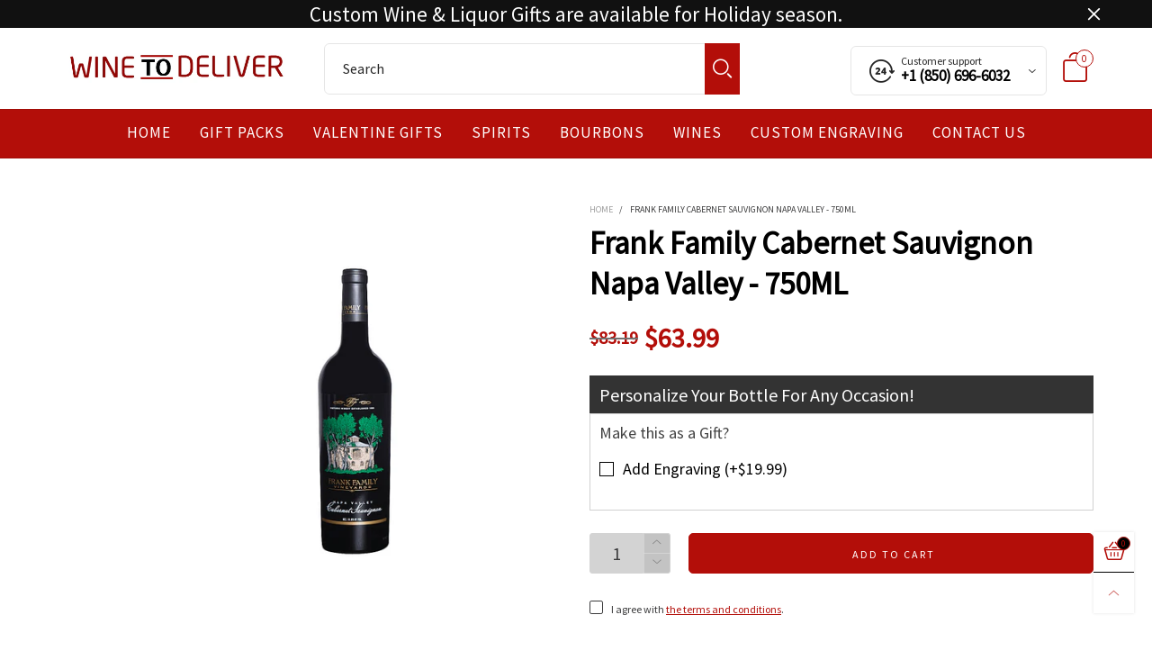

--- FILE ---
content_type: text/css
request_url: https://www.winetodeliver.com/cdn/shop/t/11/assets/quick-view.scss.css?v=5900759379393033881705043782
body_size: 350
content:
.product-price--single s.product-price__price{font-size:20px}.product-price--single span.product-price__price{font-size:30px;font-weight:300}@media (max-width: 767px){.product-price--single span.product-price__price{font-size:20px}}.product-price__varying{padding:0 10px;font-size:40px}@media (max-width: 991px){.product-review-masonry{margin-top:0!important}}.pg__mains .slick-arrow{background:#3b3b3c80;color:#fff;width:28px;height:48px;line-height:48px}.pg__mains .slick-arrow:hover{background:#3b3b3c}.product-single .pg__review-stars{font-size:13px}@media (max-width: 767px){.product-single hr{border-width:3px;margin-left:-15px!important;margin-right:-15px!important}}.product-single__sub{background:#3b3b3c0d;-ms-border-radius:6px;-webkit-border-radius:6px;border-radius:6px;padding:20px 30px}.product-single__sub-info{margin-right:20px;font-size:16px;font-weight:400;margin-bottom:0;line-height:26px}.product-single__sub-info span:first-child{display:inline-block;text-transform:uppercase;color:#3b3b3c80}.button--single-cart{font-size:12px;text-transform:uppercase;border-color:#b30e09;color:#fff;background:#b30e09;font-family:Source Sans Pro,sans-serif}.button--single-cart:hover{border-color:#b30e09;color:#b30e09;background:#fff}.button--single-cart i{width:18px;height:18px;padding:0;margin-right:5px}.button--single-cart i,.button--single-cart span{line-height:14px}.product-single__title{color:#000;font-size:30px;font-weight:700;line-height:1.3em;font-family:Source Sans Pro,sans-serif}@media (min-width: 768px){.product-single__title{font-size:35px}}.button--media-single{position:absolute;right:15px;bottom:15px;z-index:1;font-size:16px}.button--single-cart-full{width:calc(100% - 65px)}.sizechart-trigger{color:#999}@-webkit-keyframes progress-bar-stripes{0%{background-position:40px 0}to{background-position:0 0}}@keyframes progress-bar-stripes{0%{background-position:40px 0}to{background-position:0 0}}.progress.active .progress-bar,.progress-bar.active{-ms-animation:progress-bar-stripes 2s linear infinite;-webkit-animation:progress-bar-stripes 2s linear infinite;animation:progress-bar-stripes 2s linear infinite;-moz-animation:progress-bar-stripes 2s linear infinite}.progress-bar{height:100%;line-height:20px;text-align:center;-moz-box-shadow:inset 0 -1px 0 rgba(0,0,0,.15);-webkit-box-shadow:inset 0 -1px 0 rgba(0,0,0,.15);box-shadow:inset 0 -1px #00000026}.progress-bar-striped,.progress-striped .progress-bar{background-image:-webkit-linear-gradient(45deg,rgba(255,255,255,.15) 25%,transparent 25%,transparent 50%,rgba(255,255,255,.15) 50%,rgba(255,255,255,.15) 75%,transparent 75%,transparent);background-image:-o-linear-gradient(45deg,rgba(255,255,255,.15) 25%,transparent 25%,transparent 50%,rgba(255,255,255,.15) 50%,rgba(255,255,255,.15) 75%,transparent 75%,transparent);background-image:linear-gradient(45deg,rgba(255,255,255,.15) 25%,transparent 25%,transparent 50%,rgba(255,255,255,.15) 50%,rgba(255,255,255,.15) 75%,transparent 75%,transparent);-webkit-background-size:40px 40px;background-size:40px 40px}#quickViewPopup .button--media{display:none}#quickViewPopup .pg__mains .slick-arrow{display:none!important}.pswp__share--download{display:none}.pg__thumbs--single img{-ms-transition:none;-webkit-transition:none;transition:none}.video-box{position:relative;height:0;overflow:hidden;width:auto}.video-box iframe{position:absolute;top:0;left:1px;width:100%;height:100%}.youtube-wrapper{position:absolute;top:0;left:0;width:100%}.video-box--youtube{padding-bottom:62.49%}.video-box--vimeo{padding-bottom:43%}.pg__thumb__link--video:before{font-family:BTWoodstock;content:"\e911";position:absolute;top:50%;left:50%;transform:translate(-50%,-50%);z-index:1;color:#3b3b3ce6;font-size:35px}.pg__sold-text,.pg__sales-number{padding:0 3px}.shopify-model-viewer-ui{position:absolute!important;top:0;left:0;width:100%;max-width:100%;height:100%}model-viewer{position:absolute;top:0;left:0;width:100%;max-width:100%;height:100%}.no-light-box-icon+.button--media{display:none}
/*# sourceMappingURL=/cdn/shop/t/11/assets/quick-view.scss.css.map?v=5900759379393033881705043782 */


--- FILE ---
content_type: text/css
request_url: https://www.winetodeliver.com/cdn/shop/t/11/assets/custom-css.scss.css?v=60153150162933016981705043782
body_size: -594
content:
.collection-grid-item__title-wrapper {
  display: none; }

/*.header__links{display:none;}*/
.header__links--bkg {
  display: none; }

.product-price__sold-out {
  display: none; }

.pg__main-options {
  border: 0px solid rgba(59, 59, 60, 0.05) !important; }


--- FILE ---
content_type: text/javascript
request_url: https://www.winetodeliver.com/cdn/shop/t/11/assets/theme.js?v=104799368463537700121757092628
body_size: 1296
content:
window.theme=window.theme||{},window.theme=window.theme||{},$.extend(!0,theme.libs,{"navigation-section":{js:"//www.winetodeliver.com/cdn/shop/t/11/assets/bt-section-navigation.min.js?v=3676303722926578441705043782"},"navigation-vertical-section":{js:"//www.winetodeliver.com/cdn/shop/t/11/assets/bt-section-navigation-vertical.min.js?v=8381018431390078091705043782"},"product-tabs-section":{js:"//www.winetodeliver.com/cdn/shop/t/11/assets/bt-section-product-tabs.min.js?v=24015485253708799951705043782"},"instagram-section":{js:"//www.winetodeliver.com/cdn/shop/t/11/assets/bt-section-instagram.min.js?v=15281244937851829271705043782"},"rich-banner-text-section":{js:"//www.winetodeliver.com/cdn/shop/t/11/assets/bt-section-rich-banner-text.min.js?v=33871946301898172801705043782"},"layer-banner-section":{js:"//www.winetodeliver.com/cdn/shop/t/11/assets/bt-section-layer-banner.min.js?v=85099271775259142691705043782"},"simple-product-slider-section":{js:"//www.winetodeliver.com/cdn/shop/t/11/assets/bt-section-simple-product-slider.min.js?v=167477437608818092271705043782"},"product-columns-section":{js:"//www.winetodeliver.com/cdn/shop/t/11/assets/bt-section-product-columns.min.js?v=44252666139423278881705043782"},"map-section":{js:"//www.winetodeliver.com/cdn/shop/t/11/assets/bt-section-map.min.js?v=156307289829113671121705043782"},"quotes-section":{js:"//www.winetodeliver.com/cdn/shop/t/11/assets/bt-section-quotes.min.js?v=144313337819941354051705043782"},"logo-bar-section":{js:"//www.winetodeliver.com/cdn/shop/t/11/assets/bt-section-logo-bar.min.js?v=71807721969995009531705043782"},"single-deal-section":{js:"//www.winetodeliver.com/cdn/shop/t/11/assets/bt-section-single-deal.min.js?v=25458204786684868451705043782"},"about-section":{js:"//www.winetodeliver.com/cdn/shop/t/11/assets/bt-section-about.min.js?v=8502415123109276991705043782"},"newsletter-section":{js:"//www.winetodeliver.com/cdn/shop/t/11/assets/bt-section-newsletter.min.js?v=141531588240217245561705043782"},"featured-blog-section":{js:"//www.winetodeliver.com/cdn/shop/t/11/assets/bt-section-featured-blog.min.js?v=144183644309553950851705043782"},"footer-section":{js:"//www.winetodeliver.com/cdn/shop/t/11/assets/bt-section-footer.min.js?v=45245429994173559461705043782"},"product-section":{js:"//www.winetodeliver.com/cdn/shop/t/11/assets/bt-section-product.min.js?v=133157682896430020091705043782"},"collection-template-section":{js:"//www.winetodeliver.com/cdn/shop/t/11/assets/bt-collection.min.js?v=57106868632968235181705043782"},"search-template-section":{js:"//www.winetodeliver.com/cdn/shop/t/11/assets/bt-search.min.js?v=87958022862029333331705043782"},"cart-template-section":{js:"//www.winetodeliver.com/cdn/shop/t/11/assets/bt-cart-page.min.js?v=52597149974651611781705043782"},"faq-section":{js:"//www.winetodeliver.com/cdn/shop/t/11/assets/bt-section-faq.min.js?652"},zoom:{js:"//www.winetodeliver.com/cdn/shop/t/11/assets/cloudzoom.js?v=14062328003065750181705043782"}}),theme.dependTypeLibs={"navigation-vertical":"navigation-section",product:"product-global","collection-template":"nouislider"},theme.Sections=function(){this.constructors={},this.instances=[],$(document).on("shopify:section:load",this._onSectionLoad.bind(this)).on("shopify:section:unload",this._onSectionUnload.bind(this)).on("shopify:section:select",this._onSelect.bind(this)).on("shopify:section:deselect",this._onDeselect.bind(this)).on("shopify:block:select",this._onBlockSelect.bind(this)).on("shopify:block:deselect",this._onBlockDeselect.bind(this))},theme.Sections.prototype=_.assignIn({},theme.Sections.prototype,{_beforeCreateInstance:function(container,constructor,type){type||(type=$(container).attr("data-section-type")),theme.dependTypeLibs[type]==null?BT.loadCssJsLib(type+"-section",function(){this.constructors[type]==null&&(this.constructors[type]=constructor),this._createInstance(container,constructor)}.bind(this)):BT.loadCssJsLib(theme.dependTypeLibs[type],function(){BT.loadCssJsLib(type+"-section",function(){this.constructors[type]==null&&(this.constructors[type]=constructor),this._createInstance(container,constructor)}.bind(this))}.bind(this))},_createInstance:function(container,constructor){var $container=$(container),id=$container.attr("data-section-id"),type=$container.attr("data-section-type");if(constructor=constructor||this.constructors[type],!_.isUndefined(constructor)){var instance=_.assignIn(new constructor(container),{id:id,type:type,container:container});this.instances.push(instance)}},_onSectionLoad:function(evt){var container=$("[data-section-id]",evt.target)[0];container&&this._beforeCreateInstance(container)},_onSectionUnload:function(evt){this.instances=_.filter(this.instances,function(instance){var isEventInstance=instance.id===evt.detail.sectionId;return isEventInstance&&_.isFunction(instance.onUnload)&&instance.onUnload(evt),!isEventInstance})},_onSelect:function(evt){var instance=_.find(this.instances,function(instance2){return instance2.id===evt.detail.sectionId});!_.isUndefined(instance)&&_.isFunction(instance.onSelect)&&instance.onSelect(evt)},_onDeselect:function(evt){var instance=_.find(this.instances,function(instance2){return instance2.id===evt.detail.sectionId});!_.isUndefined(instance)&&_.isFunction(instance.onDeselect)&&instance.onDeselect(evt)},_onBlockSelect:function(evt){var instance=_.find(this.instances,function(instance2){return instance2.id===evt.detail.sectionId});!_.isUndefined(instance)&&_.isFunction(instance.onBlockSelect)&&instance.onBlockSelect(evt)},_onBlockDeselect:function(evt){var instance=_.find(this.instances,function(instance2){return instance2.id===evt.detail.sectionId});!_.isUndefined(instance)&&_.isFunction(instance.onBlockDeselect)&&instance.onBlockDeselect(evt)},register:function(type,constructor){$("[data-section-type="+type+"]").each(function(index,container){this._beforeCreateInstance(container,constructor,type)}.bind(this))}}),window.slate=window.slate||{},theme.Currency=function(){var moneyFormat="$";function formatMoney(cents,format){typeof cents=="string"&&(cents=cents.replace(".",""));var value="",placeholderRegex=/\{\{\s*(\w+)\s*\}\}/,formatString=format||moneyFormat;function formatWithDelimiters(number,precision,thousands,decimal){if(thousands=thousands||",",decimal=decimal||".",isNaN(number)||number===null)return 0;number=(number/100).toFixed(precision);var parts=number.split("."),dollarsAmount=parts[0].replace(/(\d)(?=(\d\d\d)+(?!\d))/g,"$1"+thousands),centsAmount=parts[1]?decimal+parts[1]:"";return dollarsAmount+centsAmount}switch(formatString.match(placeholderRegex)[1]){case"amount":value=formatWithDelimiters(cents,2);break;case"amount_no_decimals":value=formatWithDelimiters(cents,0);break;case"amount_with_comma_separator":value=formatWithDelimiters(cents,2,".",",");break;case"amount_no_decimals_with_comma_separator":value=formatWithDelimiters(cents,0,".",",");break;case"amount_no_decimals_with_space_separator":value=formatWithDelimiters(cents,0," ");break;case"amount_with_apostrophe_separator":value=formatWithDelimiters(cents,2,"'");break}return formatString.replace(placeholderRegex,value)}return{formatMoney:formatMoney}}(),window.theme=window.theme||{},theme.sections=new theme.Sections,BT.loadRequireCss(),BT.init();function registerSections(){theme.sections.register("navigation",theme.DesktopNavigationSection),theme.sections.register("navigation-vertical",theme.VerticalNavigationSection),theme.sections.register("instagram",theme.InstagramSection),theme.sections.register("rich-banner-text",theme.RichBannerTextSection),theme.sections.register("layer-banner",theme.LayerBannerSection),theme.sections.register("simple-product-slider",theme.SimpleProductSliderSection),theme.sections.register("product",theme.ProductTemplateSection),theme.sections.register("product-tabs",theme.ProductTabsSection),theme.sections.register("product-columns",theme.ProductColumnsSection),theme.sections.register("map",theme.Maps),theme.sections.register("quotes",theme.QuotesSection),theme.sections.register("featured-blog",theme.FeaturedBlogSection),theme.sections.register("logo-bar",theme.LogoListSection),theme.sections.register("single-deal",theme.SingleDealSection),theme.sections.register("about",theme.AboutSection),theme.sections.register("newsletter",theme.NewsletterSection),theme.sections.register("footer",theme.FooterSection),theme.sections.register("collection-template",theme.CollectionTemplateSection),theme.sections.register("search-template",theme.SearchTemplateSection),theme.sections.register("cart-template",theme.CartTemplateSection),theme.sections.register("faq",theme.faqSection)}BT.data.cacheWindowWidth<=BT.options.windowScreen.mobile?$(document).ready(function(){registerSections()}):registerSections(),window.self===window.top&&"serviceWorker"in navigator&&theme.pwaEnable&&window.location.href.indexOf("/checkout/")<0&&window.addEventListener("load",function(){navigator.serviceWorker.register("/a/bt-toolkit/js/sw.js",{scope:"/"}).then(function(registration){registration.update()}).catch(function(err){return console.log("Error",err)})});
//# sourceMappingURL=/cdn/shop/t/11/assets/theme.js.map?v=104799368463537700121757092628


--- FILE ---
content_type: text/javascript
request_url: https://www.winetodeliver.com/cdn/shop/t/11/assets/bt-product-global.min.js?v=100073804780347505301705043782
body_size: 3829
content:
$.extend(!0,BT,{initProductThumbsSlider:function(t){var i=this,e="",a=this.options.productGroup,o=this.selectors.productGroup;t&&(e=t+" "),0<$(e+o.thumbsSlider).length&&$(e+o.thumbsSlider).each(function(){var t={};$.extend(!0,t,a.smallSlider),$(this).hasClass(o.thumbsSliderVerticalClass)&&(t.vertical=!0,t.verticalSwiping=!0),t.prevArrow=$(this).siblings(".slick-prev"),t.nextArrow=$(this).siblings(".slick-next"),i.preInitSlider($(this),!0);$(this).slick(t),$(this).parents(o.wrap)})},destroyProductThumbsSlider:function(t){var i="",e=this.selectors.productGroup;t&&(i=t+" "),0<$(i+e.thumbsSlider).length&&$(i+e.thumbsSlider).each(function(){$(this).slick("unslick")})},pauseCurrentProductVideo:function(t){if(null!=this.data.productVideo.currentPlayer){t.find(this.selectors.mediaBtn).removeClass("hide");var i=this.data.productVideo.currentType;"youtube"==i&&this.data.productVideo.loadYoutubeApi?(this.data.productVideo.currentPlayer.pauseVideo(),$("#"+this.data.productVideo.currentYoutubePlayerId).parents(".youtube-wrapper").addClass("hide")):"vimeo"==i&&this.data.productVideo.loadVimeoApi?(this.data.productVideo.currentPlayer.pause(),$("#"+this.data.productVideo.currentVimeoPlayerId).addClass("hide")):this.data.productVideo.currentPlayer.pause(),this.data.productVideo.currentPlayer=null,this.data.productVideo.currentType=null}},playProductVideo:function(t,i){var e=this.selectors.productGroup,a=i.find(e.video);0<a.length&&(t.find(this.selectors.mediaBtn).addClass("hide"),a.hasClass(e.videoYoutube.replace(".",""))?this.loadCssJsLib("youtube",function(){if(this.data.productVideo.loadYoutubeApi)this.initYoutubePlayer(a);else var t=setInterval(function(){YT.loaded&&(clearInterval(t),this.data.productVideo.loadYoutubeApi=!0,this.initYoutubePlayer(a))}.bind(this),100)}.bind(this)):a.hasClass(e.videoVimeo.replace(".",""))?this.loadCssJsLib("vimeo",function(){this.data.productVideo.loadVimeoApi=!0,this.initVimeoPlayer(a)}.bind(this)):(this.data.productVideo.currentType="custom",this.data.productVideo.currentPlayer=a.get(0),this.data.productVideo.currentPlayer.play()))},initYoutubePlayer:function(t){var i=t.attr("data-player-id"),e=t.attr("data-video-id"),a=$("#"+i);a.parents(".youtube-wrapper").removeClass("hide"),t.css("opacity",0),this.data.productVideo.currentYoutubePlayerId=i,this.data.productVideo.currentType="youtube",a.hasClass("loaded")?YT.get(i).playVideo():(a.addClass("loaded"),new YT.Player(i,{height:"480",width:"100%",playerVars:{autohide:0,autoplay:1,branding:0,cc_load_policy:0,controls:1,fs:1,iv_load_policy:3,modestbranding:1,playsinline:0,quality:"hd720",rel:0,showinfo:0,wmode:"opaque"},videoId:e,events:{onReady:function(t){t.target.mute(),t.target.playVideo()}}})),this.data.productVideo.currentPlayer=YT.get(i)},initVimeoPlayer:function(t){var i=$("#"+t.attr("data-player-id")),e=i.attr("id");if(this.data.productVideo.currentType="vimeo",this.data.productVideo.currentVimeoPlayerId=e,null==this.data.productVideo.vimeoPlayers[e]){i.removeClass("hide");var a=new Vimeo.Player(i.get(0),{width:800});a.setVolume(0),a.play(),this.data.productVideo.currentPlayer=a}else this.data.productVideo.currentPlayer=this.data.productVideo.vimeoPlayers[e],this.data.productVideo.currentPlayer.play()},play3dModel:function(t){t.hasClass("loaded")||(t.trigger("mediaVisible"),t.addClass("loaded"))},init3dModel:function(t,i){var e=$("[data-product-media-type-model]",t);e.length<1||theme.ProductModel.init(e,i)},initProductMainSliderAndZoom:function(t,i,e){var l=this,a="",o=this.options.productGroup,c=this.selectors.productGroup;if(t&&(a=t+" "),0<$(a+c.mainsSlider).length){var d=l.data.cacheWindowWidth<768?i:e;setTimeout(function(){$(a+c.mainsSlider).each(function(){var t={};$.extend(!0,t,o.mainSlider),l.preInitSlider($(this),!0);var s=$(this).slick(t),r=$(this).parents(c.wrap);l.playProductVideo(r,s.find(".slick-current")),l.initProductMainZoom(r),s.on("afterChange",function(t,i,e,a){var o=i.$slider.find(".slick-current "+c.mainLink);if(0<r.find(c.thumbs).length){var d=r.find(c.thumbs),n=d.find(c.thumb+":not(slick-clone) "+c.thumbLink+'[data-image-id="'+o.attr("data-image-id")+'"]').parent();n.siblings(".active").removeClass("active"),n.addClass("active"),d.hasClass(c.thumbsSlider.replace(".",""))&&l.gotoSliderIndex(d,1*n.attr("data-slick-index"))}l.initProductMainZoom(r),l.pauseCurrentProductVideo(r),l.playProductVideo(r,i.$slider.find(".slick-current")),o.hasClass(c.mainLinkModel.replace(".",""))?(l.play3dModel(o),s.slick("slickSetOption","swipe",!1,!1),s.addClass("play-model")):s.hasClass("play-model")&&(s.slick("slickSetOption","swipe",!0,!1),s.removeClass("play-model")),o.hasClass(c.ignoreLightBoxClass)?s.addClass("no-light-box-icon"):s.removeClass("no-light-box-icon")})})}.bind(this),d)}else l.initProductMainZoom($(a+c.wrap))},destroyProductMainSliderAndZoom:function(t){var i=this,e="",a=this.selectors.productGroup;t&&(e=t+" "),0<$(e+a.mainsSlider).length&&$(e+a.mainsSlider).each(function(){$(this).slick("unslick");var t=$(this).parents(a.wrap);i.destroyProductMainZoom(t)})},destroyZoom:function(t,i,e){1==e?null!=this.data.zoom[t]&&(this.data.zoom[t].closeZoom(),this.data.zoom[t].destroy(),this.data.zoom[t]=void 0):"object"==typeof this.data.zoom[t]&&null!=this.data.zoom[t]&&null!=this.data.zoom[t][i]&&(this.data.zoom[t][i].closeZoom(),this.data.zoom[t][i].destroy(),this.data.zoom[t][i]=void 0)},initZoom:function(t,i,e,a,o){1==a?(1==o&&null==this.data.zoom[i]||0==o)&&(this.data.zoom[i]=new CloudZoom(t,this.options.productZoom)):(null==this.data.zoom[i]&&(this.data.zoom[i]={}),(1==o&&null==this.data.zoom[i][e]||0==o)&&(this.data.zoom[i][e]=new CloudZoom(t,this.options.productZoom)))},initProductMainZoom:function(t){if(!(this.data.cacheWindowWidth<=1200)){var i=this.selectors.productGroup,e=this,a=t.attr("data-zoom-scope"),o=t.find(i.main+" "+i.imgZoom).length;0<o&&null!=a&&new Promise(function(t,i){e.loadCssJsLib("zoom",t)}).then(function(){t.find(i.main+" "+i.imgZoom).each(function(){var i=$(this);i.imagesLoaded(function(){var t=i.parent().attr("data-image-id");e.data.cacheWindowWidth>e.options.windowScreen.mobile&&(e.destroyZoom(a,t,o),e.initZoom(i,a,t,o,!1)),$(window).on(e.data.resizeEventName,function(){e.data.cacheWindowWidth>e.options.windowScreen.mobile?e.initZoom(i,a,t,o,!0):e.destroyZoom(a,t,o)})})})},function(t){})}},destroyProductMainZoom:function(t){if(!(this.data.cacheWindowWidth<=1200)){var i=this.selectors.productGroup,e=t.attr("data-zoom-scope"),a=t.find(i.main+".slick-current "+i.imgZoom).length;0<a&&null!=e&&this.data.cacheWindowWidth>this.options.windowScreen.mobile&&this.destroyZoom(e,imageId,a)}},changeMainImage:function(a,o){var d=this.selectors.productGroup,n=this;a.find(d.mainImg).each(function(){var t,i=$(this),e=i.attr("data-image-size");t=null!=e?n.resizeImage(o,e).replace("_1x1.","_{width}x."):o,i.parent(":not(.not-loading)").addClass("loading"),i.attr("data-src",t),i.addClass("lazyload"),a.removeClass(d.loadingClass)})},updateMainThumbnail:function(t,i,e){if(null==i||0==i.length){if(null==e)return;this.changeMainImage(t,e)}else{var a,o=this.selectors.productGroup;if(0<t.find(o.mainsSlider).length)a=t.find(o.mainLink+'[data-image-id="'+i.attr("data-image-id")+'"]').parents(".slick-slide").first().attr("data-slick-index"),this.gotoSliderIndex(t.find(o.mainsSlider),a);else this.changeMainImage(t,i.attr("href"))}},updateNewVariant:function(t,o,d,n,i,e,a){var s=this.selectors.productGroup,r=(this.options.productGroup,this);t.find(s.price).html(this.getVariantPriceHtml(t,o)),t.find(s.stickySmallPrice).html(this.getPriceHtml(o.price)),this.convertCurrencySilence(t.find("span.money")),this.updateStorePickup(t,o);var l=BT.data.outStockGroup[t.attr("data-product-handle")],c=!a&&null!=l,u=[];o.options.length;if(c){t.find(s.option+".last "+s.optionValue).removeClass(s.swatchOutStock),t.find(s.option+".last  option").removeAttr("disabled");for(var h=0;h<o.options.length-1;h++)u.push(o.options[h])}var p,m,f=t.find(s.optionSubValue);(t.find(s.option).each(function(){var e=$(this).attr("data-index"),t=$(this).hasClass("swatch"),a=$(this).hasClass("last");t?($(this).find(".selected,.hide").removeClass("selected hide"),$(this).find(s.optionValue).each(function(){if($(this).attr("data-value")==o.options[e]&&$(this).addClass("selected"),1==e&&-1==d.indexOf($(this).attr("data-value"))?$(this).addClass("hide"):2==e&&-1==n.indexOf($(this).attr("data-value"))&&$(this).addClass("hide"),a&&c){u.push($(this).attr("data-value"));var t=u.join(" / ");-1<l.indexOf(t)&&$(this).addClass(s.swatchOutStock),u.pop()}})):$(this).find(s.optionValue).each(function(){var i;0<e&&(1==e?i=d:2==e&&(i=n),$(this).find("option").each(function(){if($(this).removeClass("hide").removeAttr("selected").removeAttr("disabled"),-1==i.indexOf($(this).attr("value"))&&$(this).addClass("hide").attr("disabled","disabled"),a&&c){u.push($(this).attr("value"));var t=u.join(" / ");-1<l.indexOf(t)&&$(this).attr("disabled","disabled"),u.pop()}}));$(this).val(o.options[e])}),0<f.length&&$(this).hasClass("swatch--color")&&f.html(o.options[e])}),o.available)?((m=t.find(s.cartBtn)).removeAttr("disabled"),m.removeClass("soldout"),p=theme.preOrder&&"continue"==o.inventory_policy&&o.inventory_quantity<=0?theme.strings.preOrderText:theme.strings.addToCart,m.attr("title",p),"tooltip"==m.attr("data-toggle")&&m.tooltip("fixTitle"),m.find("span").text(p),t.find(s.stockText).text(theme.strings.instockText).removeClass("soldout")):((m=t.find(s.cartBtn)).attr("disabled","disabled"),m.addClass("soldout"),m.attr("title",theme.strings.soldOut),"tooltip"==m.attr("data-toggle")&&m.tooltip("fixTitle"),m.find("span").text(theme.strings.soldOut),t.find(s.stockText).text(theme.strings.soldOut).addClass("soldout"));t.find(s.variantId).val(o.id),t.find(s.variantId).trigger("change"),0<t.find(s.variantTitle).length&&t.find(s.variantTitle).text(o.title);var v=t.find(s.thumbLink+'[data-image-id="'+o.featured_media.id+'"]');if(i&&this.updateMainThumbnail(t,v,o.featured_media.src),null!=t.attr("data-history")){var g=window.location.href.split("?"),y=g[0]+"?";1<g.length&&g[1]?-1<g[1].indexOf("variant")?y+=g[1].replace(/(variant=).*?(&|$)/,"$1"+o.id+"$2"):y+=g[1]+"&variant="+o.id:y+="variant="+o.id,window.history.replaceState({path:y},"",y)}if(0<t.find(s.labelDeal).length){var w=t.find(s.labelDeal);if(o.compare_at_price&&o.compare_at_price>o.price){if(w.removeClass("hide"),0<w.find(s.labelPercent).length){var C=Math.floor((o.compare_at_price-o.price)/o.compare_at_price*100);w.find(s.labelPercent).html(C+"%")}}else w.addClass("hide")}if(0<t.find(s.singleProgress).length&&(o.available?(t.find(s.singleProgress).removeClass("hide"),0<o.inventory_quantity?(t.find(s.stockText1).removeClass("hide"),t.find(s.stockText2).addClass("hide")):(t.find(s.stockText2).removeClass("hide"),t.find(s.stockText1).addClass("hide")),0<t.find(s.stockNumber).length&&t.find(s.stockNumber).text(o.inventory_quantity)):t.find(s.singleProgress).addClass("hide")),0<t.find(s.syncUrl).length){var b=t.find(s.syncUrl).attr("href").split("?")[0]+"?variant="+o.id;t.find(s.syncUrl).attr("href",b)}var V=t.find(s.sku);0<V.length&&(o.sku?(V.text(o.sku),V.parent().removeClass("hide")):V.parent().addClass("hide")),null!=t.attr("data-sync-pg")&&e&&$(t.attr("data-sync-pg")).each(function(){$(this).find(s.groupData).attr("data-value",t.find(s.groupData).attr("data-value")),r.updateNewVariant($(this),o,d,n,!0,!1,a)})},initMainLightboxGallery:function(){var i=this.selectors.productGroup,e=this;$(document).on("click",i.mainLink,function(t){$(this).hasClass(i.ignoreLightBoxClass)||(t.preventDefault(),$(this).parents(i.wrap).find(e.selectors.mediaBtn).trigger("click",[$(this).attr("data-image-id")]))})},openLightboxByPhotoswipe:function(t,o){var d=this,n=this.selectors.productGroup;if(0<t.find(n.mainLink).length){var s=[],r=0,l=0;t.find(n.mainLink+":not(.hide)").each(function(t,i){if(!$(this).hasClass(n.ignoreLightBoxClass)){var e=$(this),a=e.attr("title");a=a&&a.replace(/ group-(.*?) /g," ").replace(/group-(.*?) /g,"").split("group")[0],null!=o?$(this).attr("data-image-id")==o&&(r=l):$(this).parent().hasClass("active")&&(r=l),s.push({src:e.attr("href"),w:e.attr("data-width"),h:e.attr("data-height"),msrc:d.resizeImage(e.attr("href"),"96x"),title:a,el:e.parent()[0]}),l++}});var i=document.querySelectorAll(".pswp")[0],e={index:r,getThumbBoundsFn:function(t){var i=s[t].el.getElementsByTagName("img")[0],e=window.pageYOffset||document.documentElement.scrollTop,a=i.getBoundingClientRect();return{x:a.left,y:a.top+e,w:a.width}},shareButtons:[]};new PhotoSwipe(i,PhotoSwipeUI_Default,s,e).init()}},initMediaButton:function(){var o=this,d=this.selectors.productGroup,n=!1;$(document).on("click",this.selectors.mediaBtn,function(t,i){if(t.preventDefault(),!n){n=!0;var e=$(this).parents(d.wrap),a=$(this);o.startLoadingBtn(a),o.showLoadingFull(),o.loadSnippetAjax("photoswipe",function(){o.loadCssJsLib("photoswipe",function(){null==i&&(i=e.find(d.mainsSlider+" .slick-current "+d.mainLink).attr("data-image-id")),o.endLoadingBtn(a),o.hideLoadingFull(),o.openLightboxByPhotoswipe(e,i),n=!1})},700)}})},initProductGlobal:function(){this.initMediaButton(),this.initMainLightboxGallery();var p=this.selectors.productGroup,m=(this.options.productGroup,this);$(document).on("click",p.thumbLink,function(t){if(t.preventDefault(),!$(this).parent().hasClass("active")){var i=$(this),l=i.attr("data-image-id"),c=i.parents(p.wrap),u=!1;if(null!=t.originalEvent&&(u=!0),i.parent().addClass("active").siblings(".active").removeClass("active"),0<c.find(p.option).length){var h=c.attr("data-product-handle");new Promise(function(i,t){null==m.data.productGroup[h]?(c.addClass(p.loadingClass),m.callAjax(theme.rootUrl+"products/"+h,"get",{view:"tjson"},null,function(t){m.data.productGroup[h]=$.parseJSON(t.replace("\x3c!-- BEGIN template --\x3e","").replace("\x3c!-- product.tjson --\x3e","").replace("\x3c!-- END template --\x3e","")),c.removeClass(p.loadingClass),i()})):i()}).then(function(){var a,o,e=[],d=[],n=0,s=[];if(c.find(p.option).each(function(){var t;$(this).attr("data-index");t=$(this).hasClass("swatch")?$(this).find(".selected").attr("data-value"):$(this).find(p.optionValue).val(),s.push(t)}),$.each(m.data.productGroup[h],function(t,i){if(i.featured_media.id==l){a=i;var e=0;$.each(i.options,function(t,i){s[t]==i&&(e+=3-t)}),n<e&&(o=i,n=e)}}),null!=o&&(a=o),null!=a){var r=(s=a.options).length;$.each(m.data.productGroup[h],function(t,i){i.options[0]==s[0]&&1<r&&-1==e.indexOf(i.options[1])&&e.push(i.options[1]),1<r&&i.options[0]==s[0]&&i.options[1]==s[1]&&2<r&&-1==d.indexOf(i.options[2])&&d.push(i.options[2])}),m.updateNewVariant(c,a,e,d,u,!0,!1)}else u&&(i.hasClass("loaded")||(i.addClass("loaded"),c.addClass(p.loadingClass)),m.updateMainThumbnail(c,i))},function(t){})}else u&&m.updateMainThumbnail(c,i)}})}}),BT.initProductGlobal(),theme.ProductModel=function(){var o={},s={},r={},l="[data-product-single-media-group]",c="[data-shopify-xr]";function d(t){if(!t)if(window.ShopifyXR){for(var i in o)if(o.hasOwnProperty(i)){var e=o[i];if(e.loaded)continue;var a=$("#ModelJson-"+i);window.ShopifyXR.addModels(JSON.parse(a.html())),e.loaded=!0}window.ShopifyXR.setupXRElements()}else document.addEventListener("shopify_xr_initialized",function(){d()})}function i(t){if(!t)for(var i in s)if(s.hasOwnProperty(i)){var e=s[i];e.modelViewerUi||(e.modelViewerUi=new Shopify.ModelViewerUI(e.$element)),a(e)}}function a(t){var i=r[t.sectionId];t.$container.on("mediaVisible",function(){i.$element.attr("data-shopify-model3d-id",t.modelId),BT.data.isTouchDevide||t.modelViewerUi.play()}),t.$container.on("mediaHidden",function(){i.$element.attr("data-shopify-model3d-id",i.defaultId),t.modelViewerUi.pause()}).on("xrLaunch",function(){t.modelViewerUi.pause()})}return{init:function(t,n){o[n]={loaded:!1},t.each(function(t){var i=$(this),e=i.data("media-id"),a=$(i.find("model-viewer")[0]),o=a.data("model-id");if(0===t){var d=i.closest(l).find(c);r[n]={$element:d,defaultId:o}}s[e]={modelId:o,sectionId:n,$container:i,$element:a}}),window.Shopify.loadFeatures([{name:"shopify-xr",version:"1.0",onLoad:d},{name:"model-viewer-ui",version:"1.0",onLoad:i}]),BT.loadCssJsLib("modelViewerUiStyles")},removeSectionModels:function(t){for(var i in s){if(s.hasOwnProperty(i))s[i].sectionId===t&&(s[i].modelViewerUi.destroy(),delete s[i])}delete o[t]}}}();

--- FILE ---
content_type: text/javascript
request_url: https://www.winetodeliver.com/cdn/shop/t/11/assets/bt-section-product.min.js?v=133157682896430020091705043782
body_size: 2011
content:
$.extend(!0,BT,{loadRecentViewedProductsSingle:function(e){if(void 0!==e&&0!=e.length){var t=this,i=e.find(".rencent-view-ele"),n=i.find(".recent-view-list"),o=i.attr("data-handle"),a=(parseInt(i.attr("data-limit")),this.getCookieItemsValue(!0,this.options.recentView.cookieName)),r=a.indexOf(o);if(-1<r&&a.splice(r,1),0<a.length){a.reverse();var s=a.join(",");this.callAjax(theme.searchUrl,"GET",{view:"recent_view_slider",s:s},null,function(e){n.hasClass("slick-initialized")&&n.slick("unslick"),n.html(e),0<n.find(".grid__item").length&&(t.convertCurrencySilence(n.find("span.money")),t.applyCustomColorSwatches(n),i.fadeIn(300,function(){t.initSlider(i,!1),t.popularAddedWishlistItems(i)}))})}}},sendRecommendationTrekkieEvent:function(e){if(window.ShopifyAnalytics&&window.ShopifyAnalytics.lib&&window.ShopifyAnalytics.lib.track){var t=e.find(".grid__item").length;window.ShopifyAnalytics.lib.track("Product Recommendations Displayed",{theme:Shopify.theme.name,didPageJumpOccur:!0,numberOfRecommendationsDisplayed:t})}},loadRecommendationProduct:function(a){var r=this;0<a.length&&this.initScrollingWindowTriggerOnce(a,"recommendation",-170,function(){var e,t=a.attr("data-product-id"),i=a.attr("data-limit"),o=a.data("view");a.hasClass("loaded")?("recommendation"==o?((e=a.children(".cross-sell-list")).addClass(r.selectors.slider.useTouchMobile+" "+r.selectors.slider.default.replace(".","")),r.initSlider(a,!1),r.initDealCountdown(e),r.popularAddedWishlistItems(e)):(e=a.parents(".freb__inner").first(),BTFreBought.init()),r.applyCustomColorSwatches(e)):r.callAjax(theme.recommendationUrl+".json","GET",{product_id:t,limit:i},"json",function(e){if(0<e.products.length){var i=[],n={};$.each(e.products,function(e,t){i.push(t.handle),n[t.handle]=t.url});var t=i.join(",");r.callAjax(theme.searchUrl,"GET",{view:o,s:t},null,function(e){var t;"recommendation"==o?((t=a.children(".cross-sell-list")).html(e),t.addClass(r.selectors.slider.useTouchMobile+" "+r.selectors.slider.default.replace(".","")),r.initSlider(a,!1),r.initDealCountdown(t)):(t=a.parents(".freb__inner").first()).append(e),r.addRecommendationUrls(t,n),r.sendRecommendationTrekkieEvent(t),r.convertCurrencySilence(t.find("span.money")),r.applyCustomColorSwatches(t),r.reLoadReview(t),BTFreBought.init(),a.parent().find(".loading-not-full").remove()})}else a.hide()},function(){a.hide()})})},initStickyCartProductPage:function(){if(0<$(".sc").length){var o=this;$(".sc").removeClass("hide"),$(window).on(this.data.scrollEventName,function(e,t){if(o.data.pageLoaded&&0==BT.data.updatingProductOptions)if("down"==t){var i=$(".button--single-cart-main"),n=0<$(".sticky-menu.active").length?$(".sticky-menu").height():0;$(window).scrollTop()+n>i.offset().top?$(".sc").addClass("sc--active"):$(".sc").removeClass("sc--active")}else $(".sc").removeClass("sc--active")});var t=!1,i="sc__close--working";function n(){$(".sc__close").toggleClass(i),t=!1,$(".sc").toggleClass("open")}o.data.cacheWindowWidth<992?($(".sc__close").removeClass(i),$(".sc__inner").hide(),$(".sc").removeClass("open")):($(".sc__inner").show(),$(".sc").addClass("open")),$(".sc__close").on("click",function(e){e.preventDefault(),t||(t=!0,$(".sc__inner").toggle("slow",function(){$(".sc__close").toggleClass(i),t=!1,$(".sc").toggleClass("open")}))}),$(".sc__trigger").on("click touchend",function(e){if(e.preventDefault(),!t){t=!0;$(".sc").hasClass("open");$(".sc").hasClass("open")?$(".sc__inner").slideUp(300,n):$(".sc__inner").slideDown(300,n)}}),$(".qty-box__input--single").on("change",function(){var e=this;$(".qty-box__input--single").each(function(){$(this).is(e)||$(this).val($(e).val())})})}},alignReviewMasonryForm:function(){var e=$(".product-review-masonry");if(0<e.length){e.removeAttr("style");var t=$(".product-media-masonry-align"),i=t.offset().top+t.outerHeight()+20-e.offset().top;i<0&&e.css("margin-top",i+"px")}},initAlignReviewForm:function(){if(0<$(".product-review-masonry").length){this.alignReviewMasonryForm();var t=this;$(window).on(this.data.resizeEventName,function(e){setTimeout(function(){t.alignReviewMasonryForm()},300)})}},initTabAccordion:function(){$(document).on("click",".tab-accordion__trigger",function(e){if(e.preventDefault(),!$(this).hasClass("working")){$(this).addClass("working");var t=$(this),i=(t.parent().first().siblings(".nav-tabs"),$(t.attr("href")));t.toggleClass("open"),t.hasClass("open")?i.slideDown(300,function(){t.removeClass("working")}):i.slideUp(300,function(){t.removeClass("working")})}}),$(document).on("shown.bs.tab",'.tab-accordion-list a[data-toggle="tab"]',function(e){var t=$(e.target).attr("href"),i=$(t);i.addClass("open").show(),i.siblings('.tab-accordion__trigger[href="'+t+'"]').addClass("open")}),$(document).on("hidden.bs.tab",'.tab-accordion-list a[data-toggle="tab"]',function(e){var t=$(e.target).attr("href"),i=$(t);i.removeClass("open").hide(),i.siblings('.tab-accordion__trigger[href="'+t+'"]').removeClass("open")})},initSizeChart:function(){if(0<$(".sizechart-trigger").length){var r=this;$(".sizechart-trigger").unbind("click"),$(".sizechart-trigger").on("click",function(e){if(e.preventDefault(),$(this).hasClass("sizechart-trigger--inline")){var t=$(".sizechart-table"),i=t.parents(".tab-pane"),n=0;if(!i.hasClass(".active")){var o=i.attr("id");$('.nav-tab-item a[href="#'+o+'"]').trigger("click"),n=300}setTimeout(function(){var e=t.offset().top-80;0<$(".use-sticky").length&&(e-=60),e+="px",$("body,html").animate({scrollTop:e},800)},n)}else{var a=$(this).attr("data-modal-id");r.showPopup("#"+a)}})}0<$(".sizeChartModal .rte").length&&($(".sizeChartModal").removeClass("hide"),this.rteWrap(".sizeChartModal .rte"))},updateStorePickup:function(i,e){var n=this.selectors.productGroup,o=i.find(n.storePickupWrap);if(0<o.length)if(e.available){o.addClass("loading-store-data");var t=theme.rootUrl+"variants/"+e.id;this.callAjax(t,"get",{section_id:"store-availability"},null,function(e){var t=$(".store-availability-information",e);0<t.length?(o.find(n.storePickupInner).html(t[0].outerHTML),$("body").find(n.storePickupModel).remove(),$("body").append($(n.storePickupModel,e)),$(n.storePickupProductTitle).text(i.find(".product-single__title").text()),o.removeClass("hide")):o.addClass("hide"),o.removeClass("loading-store-data"),BT.initAlignReviewForm()})}else o.addClass("hide");else BT.initAlignReviewForm()}}),theme.productTemplate={},theme.ProductTemplateSection=function(e){var n=this.$container=$(e),o=this.sectionId=n.attr("data-section-id"),a=this.obj="#ProductSection-"+o,t=n.find(".product-single-json");if(0<t.length){var i=t.attr("data-handle");BT.data.productGroup[i]=$.parseJSON(t.html()),BT.addProductRecentView(i),BT.updateStorePickup(n.find(BT.selectors.productGroup.wrap).first(),BT.data.productGroup[i][t.attr("data-current-variant-id")])}BT.data.loadedSnippets.push("preload-product-single-general.scss");var r=BT.data.cacheWindowWidth<768?2e3:500;BT.initProductThumbsSlider(a),BT.initProductMainSliderAndZoom(a,2300,1500),BT.initDealCountdown(a),BT.applyCustomColorSwatches(a),setTimeout(function(){BT.initStickyCartProductPage(),0<$(".sc").length&&BT.applyCustomColorSwatches(".sc"),BT.rteWrap(a+" .rte");var e=$(".upsell-ele--single");0<e.length&&BT.initScrollingWindowTriggerOnce(e,"upsell_single",-170,function(){BT.loadUpsell(n.find(BT.selectors.upsell.wrap))});var t=$(".rencent-view-ele-point");0<t.length&&BT.initScrollingWindowTriggerOnce(t,"recent_view_single",-170,function(){BT.loadRecentViewedProductsSingle(t)});var i=$(".load-crossell");0<i.length?BT.loadRecommendationProduct(i):0<$(".freb__inner").length&&BTFreBought.init(),BT.initSizeChart(),BT.runProgressBar(n.find(".progress-bar")),0<$(".pg__review-stars--trigger").length&&($(".pg__review-stars--trigger").unbind("click"),$(".pg__review-stars--trigger").on("click",function(e){e.preventDefault();var t=$(".pg__review-form"),i=t,n=t.parents(".tab-pane");if(0<n.length){var o=n.attr("id");i=$('.nav-tab-item a[href="#'+o+'"]'),n.hasClass(".active")||i.trigger("click")}if(!BT.isInViewport(i,window)){var a=i.offset().top-100;0<$(".use-sticky").length&&(a-=60),$("html, body").animate({scrollTop:a},400)}})),BT.init3dModel(this.$container,o)}.bind(this),r),theme.productTemplate[a]="#"+n.attr("id")},theme.ProductTemplateSection.prototype=_.assignIn({},theme.ProductTemplateSection.prototype,{onSelect:function(e){e.detail.load&&(BT.reLoadReview(this.obj),BT.alignReviewMasonryForm()),$(e.target).find(".product-single,.sc").removeAttr("data-history")},onBlockSelect:function(e){var t=$(e.target),i=$('a[href="#'+t.attr("id")+'"]');if(t.hasClass("active")||i.trigger("click"),!BT.isInViewport(i,e.currentTarget.defaultView)){var n=i.offset().top-100;$("html, body").animate({scrollTop:n},400)}},onUnload:function(){delete theme.productTemplate[this.obj],theme.ProductModel.removeSectionModels(this.sectionId)}}),BT.initTabAccordion(),theme.sections.constructors.product=theme.ProductTemplateSection;

--- FILE ---
content_type: text/plain
request_url: https://cdnvc.netcoresmartech.com/vc/prod/wntoken_3834a71171ddafad3adb95cf7a6f460b.txt?ts=1768661361808
body_size: -205
content:
20240726032116